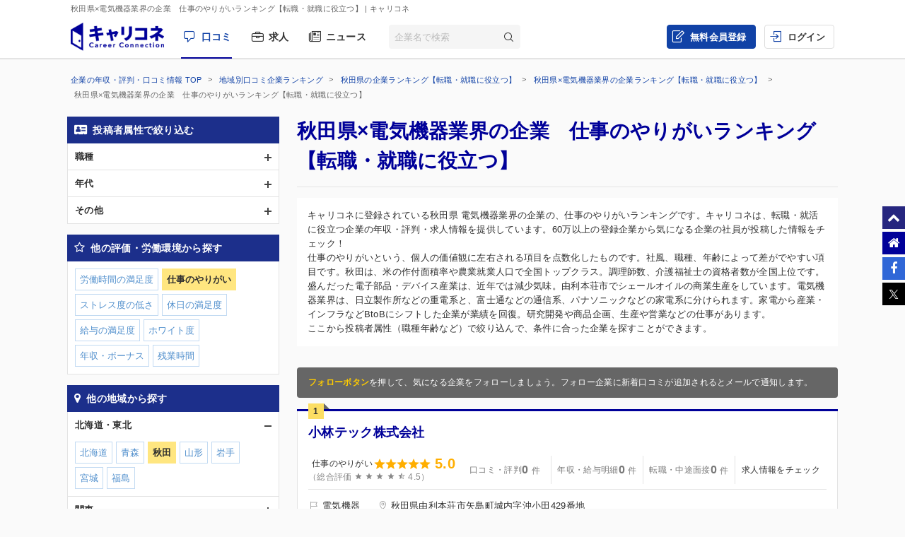

--- FILE ---
content_type: text/html; charset=UTF-8
request_url: https://careerconnection.jp/review/region/Akita/Electric_Appliances/Rating2/
body_size: 14992
content:
<!DOCTYPE html><!--[if lt IE 7]>      <html class="no-js lt-ie9 lt-ie8 lt-ie7"> <![endif]-->
<!--[if IE 7]>         <html class="no-js lt-ie9 lt-ie8">        <![endif]-->
<!--[if IE 8]>         <html class="no-js lt-ie9">               <![endif]-->
<!--[if gt IE 8]><!--> <html class="no-js" lang="ja">            <!--<![endif]-->

    <head>
                
<meta charset="utf-8">

<meta http-equiv="X-UA-Compatible" content="IE=edge" />



<title>秋田県&times;電気機器業界の企業　仕事のやりがいランキング【転職・就職に役立つ】 | キャリコネ</title>

<meta name="description" content="キャリコネに登録されている秋田県 電気機器業界の企業の、仕事のやりがいランキングです。キャリコネは、転職・就活に役立つ企業の年収・評判・求人情報を提供しています。60万以上の登録企業から気になる企業の社員が投稿した情報をチェック！" />
<meta name="keywords" content="年収,評判,面接,転職,就活,会社,企業" />
<meta property="og:title" content="秋田県&times;電気機器業界の企業　仕事のやりがいランキング【転職・就職に役立つ】 | キャリコネ">
<meta property="og:description" content="キャリコネに登録されている秋田県 電気機器業界の企業の、仕事のやりがいランキングです。キャリコネは、転職・就活に役立つ企業の年収・評判・求人情報を提供しています。60万以上の登録企業から気になる企業の社員が投稿した情報をチェック！">
<meta property="og:image" content="https://careerconnection.jp/assets/img/careercon-square-icon.png">

<meta name="robots" content="noindex,follow">




<link rel="canonical" href="https://careerconnection.jp/review/region/Akita/Electric_Appliances/Rating2/">





<link rel="shortcut icon" href="/favicon.ico" />
<link rel="apple-touch-icon-precomposed" href="/assets/img/careercon-square-icon.png" />
<link rel="apple-touch-icon" href="/assets/img/careercon-square-icon.png" />

<link rel="stylesheet" href="//careerconnection.jp/assets/cache/0de43c1c47d9655624f795621d61cc73.css" />
	<script type="text/javascript" src="/assets/js/lib/jquery-1.10.2.min.js?1519373886"></script>

<script>
    var googletag = googletag || {};
    googletag.cmd = googletag.cmd || [];
</script>

<!--[if lte IE 8]>
    <script type="text/javascript" src="/assets/js/lib/excanvas.js"></script>
<![endif]-->

<!--[if IE]>
    <script src="//ie7-js.googlecode.com/svn/version/2.1(beta4)/IE9.js"></script>
    <script src="//css3-mediaqueries-js.googlecode.com/svn/trunk/css3-mediaqueries.js"></script>
<![endif]-->

<script type="application/ld+json">{"@context":"http://schema.org","@type":"WebSite","url":"http://careerconnection.jp/","potentialAction":{"@type":"SearchAction","target":"http://careerconnection.jp/review/search.html?category=form&reportkind=1&corpName={search_term_string}","query-input":"required name=search_term_string"}}</script>    </head>

        <body class="sub_page review"          >

                
<script>
dataLayer = [{
    'userAgent': 1,
    }];
</script>




<!-- Google Tag Manager -->
<noscript><iframe src="//www.googletagmanager.com/ns.html?id=GTM-NK29LL"
height="0" width="0" style="display:none;visibility:hidden"></iframe></noscript>
<script>(function(w,d,s,l,i){w[l]=w[l]||[];w[l].push({'gtm.start':
new Date().getTime(),event:'gtm.js'});var f=d.getElementsByTagName(s)[0],
j=d.createElement(s),dl=l!='dataLayer'?'&l='+l:'';j.async=true;j.src=
'//www.googletagmanager.com/gtm.js?id='+i+dl;f.parentNode.insertBefore(j,f);
})(window,document,'script','dataLayer','GTM-NK29LL');</script>
<!-- // Google Tag Manager -->


        <div id="wrapper">

                        
<div id="mask" class="mask-off"></div>

<div id="side_nav" class="pc">
    <ul class="side-navi-list">
        <li><a href="#wrapper" class="side-navi-list__item"><i class="i--fa-chevron-up"></i><span>ページトップへ</span></a></li>
        <li><a href="/" class="side-navi-list__item"><i class="i--fa-home"></i><span>キャリコネホームへ</span></a></li>
        <li>
            <a href="http://www.facebook.com/sharer.php?u=https:%2F%2Fcareerconnection.jp%2F&t=%E4%BC%81%E6%A5%AD%E3%83%BB%E4%BC%9A%E7%A4%BE%E3%81%AE%E5%8F%A3%E3%82%B3%E3%83%9F%E3%83%BB%E8%A9%95%E5%88%A4%E3%81%AA%E3%82%89%E3%80%90%E3%82%AD%E3%83%A3%E3%83%AA%E3%82%B3%E3%83%8D%E3%80%91%E8%BB%A2%E8%81%B7%E3%83%BB%E5%B0%B1%E8%81%B7%E6%83%85%E5%A0%B1%E3%81%8B%E3%82%89%E5%B9%B4%E5%8F%8E%E3%83%BB%E8%A9%95%E4%BE%A1%E3%81%BE%E3%81%A7" onclick="window.open(this.href, 'FBwindow', 'width=650, height=450, menubar=no, toolbar=no, scrollbars=yes'); return false;" class="side-navi-list__item"><i class="i--fa-facebook-f"></i><span>Facebook でシェア</span></a>
        </li>
        <li>
            <a href="https://x.com/intent/post/?original_referer=https://careerconnection.jp/&text=企業・会社の口コミ・評判なら【キャリコネ】転職・就職情報から年収・評価まで&url=https://careerconnection.jp/" onClick="window.open(encodeURI(decodeURI(this.href)),'tweetwindow','width=550, height=450,personalbar=0, toolbar=0, scrollbars=1, resizable=1'); return false;" class="side-navi-list__item"><i class="i--font-cc-x"></i><span>X でシェア</span></a>
        </li>
    </ul>
</div>


<header id="header" class="pc-header" role="navigation">
        <div class="pc-header__row-1">
        <div class="pc-header__description">
            <h1>秋田県&times;電気機器業界の企業　仕事のやりがいランキング【転職・就職に役立つ】</h1>
                        <p> | キャリコネ</p>
                    </div>
    </div>
        <div class="pc-header__row-2">
        <div class="pc-header__row-2-1">
            <div class="pc-header__logo">
                <div class="pc-header-logo">
                    <div id="logo" class="pc-header-logo__img">
                        <a href="/"><img alt="キャリコネ" src="/assets/img/logo.png?1524015030" /></a>
                    </div>
                </div>
            </div>
            <nav class="pc-header__primary-gnavi">
                <ul>
                                                            <li class="pc-header__primary-gnavi-item pc-header__primary-gnavi-item--active">
                        <a href="https://careerconnection.jp/" class="i--font-cc-review">口コミ</a>
                    </li>
                    <li class="pc-header__primary-gnavi-item ">
                        <a href="https://careerconnection.jp/job/" class="i--font-cc-job">求人</a>
                    </li>
                    <li class="pc-header__primary-gnavi-item ">
                        <a href="https://careerconnection.jp/company_news/" class="i--font-cc-news">ニュース</a>
                    </li>
                                                        </ul>
            </nav>
            <form id="review_search_hsp" action="#" class="pc-header__search-form">
                <input type="text" id="review_keyword_hsp" name="" autocomplete="off" placeholder="企業名で検索">
                <button type="submit" id="corpButton_hsp" class="i--font-cc-search"></button>
            </form>
        </div>
        <div class="pc-header__row-2-2">
            <nav class="pc-header__secondary-gnavi">
                <ul>
                                                            <li class="pc-header__secondary-gnavi-item pc-header__secondary-gnavi-item--register">
                        <a href="https://id.careerconnection.jp/registform/registform_id?siteFlg=1&hrefTo=aHR0cHM6Ly9jYXJlZXJjb25uZWN0aW9uLmpwL3Jldmlldy9yZWdpb24vQWtpdGEvRWxlY3RyaWNfQXBwbGlhbmNlcy9SYXRpbmcyLw%3D%3D&editType=1" class="i--font-cc-post">無料会員登録</a>
                    </li>

                    <li class="pc-header__secondary-gnavi-item">
                        <a href="https://id.careerconnection.jp/login/?siteFlg=1&hrefTo=aHR0cHM6Ly9jYXJlZXJjb25uZWN0aW9uLmpwL3Jldmlldy9yZWdpb24vQWtpdGEvRWxlY3RyaWNfQXBwbGlhbmNlcy9SYXRpbmcyLw%3D%3D&editType=1" class="i--font-cc-login">ログイン</a>
                    </li>
                                                        </ul>
            </nav>
        </div>
    </div>
</header>



                        
            <div class="">
                                <div id="main" role="main">
                    <div class="inner_wrap">
                        <ul id="column">
                            <li class="recommend">
                                
<div class="pc-breadcrumb pc-breadcrumb--other">
        <ul itemscope itemtype="http://schema.org/BreadcrumbList" class="pc-breadcrumb__list">
        <li itemprop="itemListElement" itemscope itemtype="http://schema.org/ListItem">
            <a href="https://careerconnection.jp/" itemprop="item">
                <span itemprop="name">企業の年収・評判・口コミ情報 TOP</span>
                <meta itemprop="position" content="1" />
            </a>
        </li>

                <li itemprop="itemListElement" itemscope itemtype="http://schema.org/ListItem">
            <a href="https://careerconnection.jp/review/region/" itemprop="item">
                <span itemprop="name">地域別口コミ企業ランキング</span>
                <meta itemprop="position" content="2" />
            </a>
        </li>
                <li itemprop="itemListElement" itemscope itemtype="http://schema.org/ListItem">
            <a href="https://careerconnection.jp/review/region/Akita/" itemprop="item">
                <span itemprop="name">秋田県の企業ランキング【転職・就職に役立つ】</span>
                <meta itemprop="position" content="3" />
            </a>
        </li>
                <li itemprop="itemListElement" itemscope itemtype="http://schema.org/ListItem">
            <a href="https://careerconnection.jp/review/region/Akita/Electric_Appliances/" itemprop="item">
                <span itemprop="name">秋田県&times;電気機器業界の企業ランキング【転職・就職に役立つ】</span>
                <meta itemprop="position" content="4" />
            </a>
        </li>
        
                        <li>
            秋田県&times;電気機器業界の企業　仕事のやりがいランキング【転職・就職に役立つ】        </li>
            </ul>
</div>

<div class="recommend_main">
    <h1>秋田県×電気機器業界の企業　仕事のやりがいランキング【転職・就職に役立つ】</h1>
            <div class="recommend_lead">
        <p class="recommend_lead_text_01">キャリコネに登録されている秋田県 電気機器業界の企業の、仕事のやりがいランキングです。キャリコネは、転職・就活に役立つ企業の年収・評判・求人情報を提供しています。60万以上の登録企業から気になる企業の社員が投稿した情報をチェック！</p>
        <p class="recommend_lead_text_02">仕事のやりがいという、個人の価値観に左右される項目を点数化したものです。社風、職種、年齢によって差がでやすい項目です。秋田は、米の作付面積率や農業就業人口で全国トップクラス。調理師数、介護福祉士の資格者数が全国上位です。盛んだった電子部品・デバイス産業は、近年では減少気味。由利本荘市でシェールオイルの商業生産をしています。電気機器業界は、日立製作所などの重電系と、富士通などの通信系、パナソニックなどの家電系に分けられます。家電から産業・インフラなどBtoBにシフトした企業が業績を回復。研究開発や商品企画、生産や営業などの仕事があります。<br>ここから投稿者属性（職種年齢など）で絞り込んで、条件に合った企業を探すことができます。</p>
        <p class="sp_accordion_toggle js_sp_accordion_recommend_lead">説明をもっと読む</p>
    </div>
    
    
    
        <div class="search_anchor sp"><a href="#sp_ranking_links">関連のランキング記事</a></div>
        <div class="search_anchor sp"><a href="#sp_modal_menu">条件を変更</a></div>
    <div class="recommend_follow_info">
        <strong>フォローボタン</strong>を押して、気になる企業をフォローしましょう。フォロー企業に新着口コミが追加されるとメールで通知します。
    </div>
    <ul class="recommend_list">
                        <li data-corpseq="734636">
        <div class="recommend_list_title_rank">
            <h2 class="recommend_list_title__block">
                <span class="recommend_list_title_rank_label rank_no1">1</span>                                                <div class="recommend_list_title__right_col">
                    <div class="recommend_list_title_company">
                        <a href="https://careerconnection.jp/review/734636/">
                            小林テック株式会社                        </a>
                    </div>
                                    </div>
            </h2>
        </div>
        <div class="recommend_list_detail">

                                    <div class="recommend_list__rating_data rating_data">
                                <div class="primary_data">
                    <span class="rating_data_title">仕事のやりがい</span>
                                        <i class="icon-star"></i>
<i class="icon-star"></i>
<i class="icon-star"></i>
<i class="icon-star"></i>
<i class="icon-star"></i>
                    <span class="rating_data_value">5.0</span>
                </div>
                
                <div class="secondary_data">
                                        （総合評価 <i class="icon-star"></i>
<i class="icon-star"></i>
<i class="icon-star"></i>
<i class="icon-star"></i>
<i class="icon-star-half"></i>
                    4.5）
                </div>
            </div>
                        
            <ul class="recommend_list__rating_data review_data">
                <li>
                                        <span class="no-link">
                        <span class="review_data_title">口コミ・評判</span>
                        <span class="review_data_value__block"><span class="review_data_value">0</span>件</span>
                    </span>
                                    </li>
                <li>
                                        <span class="no-link">
                        <span class="review_data_title">年収・給与明細</span>
                        <span class="review_data_value__block"><span class="review_data_value">0</span>件</span>
                    </span>
                                    </li>
                <li>
                                        <span class="no-link">
                        <span class="review_data_title">転職・中途面接</span>
                        <span class="review_data_value__block"><span class="review_data_value">0</span>件</span>
                    </span>
                                    </li>
                <li class="job-info">
                    <a href="https://careerconnection.jp/review/734636/jobinfo/">
                                                <span class="review_data_title no_value">求人情報をチェック</span>
                                            </a>
                </li>
            </ul>
        </div>
        <ul class="company_outline">
            <li class="i--font-cc-industry">電気機器</li>
            <li class="i--font-cc-address">秋田県由利本荘市矢島町城内字沖小田429番地</li>
                    </ul>
        <div class="action_buttons__block">
                                    <a href="javascript:void(0);" id="favorite_switch_734636" class="button button-follow js-toggle-follow is-unfollowed"
               data-tokenkey='fcc_csrftoken' data-target-seq="734636">
                <span class="button-follow__icon">
                    <i class="i--font-cc-unfollowed"></i>
                </span>
                <span class="button-follow__text">フォロー</span>
            </a>
            <a class="button button--secondary" href="https://careerconnection.jp/review/734636/whiteblack/">評価の詳細を見る</a>
        </div>
    </li>
                        <li data-corpseq="82892">
        <div class="recommend_list_title_rank">
            <h2 class="recommend_list_title__block">
                <span class="recommend_list_title_rank_label rank_no2">2</span>                                                <div class="recommend_list_title__right_col">
                    <div class="recommend_list_title_company">
                        <a href="https://careerconnection.jp/review/82892/">
                            株式会社東北フジクラ                        </a>
                    </div>
                                    </div>
            </h2>
        </div>
        <div class="recommend_list_detail">

                                    <div class="recommend_list__rating_data rating_data">
                                <div class="primary_data">
                    <span class="rating_data_title">仕事のやりがい</span>
                                        <i class="icon-star"></i>
<i class="icon-star"></i>
<i class="icon-star"></i>
<i class="icon-star"></i>
<i class="icon-star-empty"></i>
                    <span class="rating_data_value">4.0</span>
                </div>
                
                <div class="secondary_data">
                                        （総合評価 <i class="icon-star"></i>
<i class="icon-star"></i>
<i class="icon-star"></i>
<i class="icon-star-empty"></i>
<i class="icon-star-empty"></i>
                    3.0）
                </div>
            </div>
                        
            <ul class="recommend_list__rating_data review_data">
                <li>
                                        <span class="no-link">
                        <span class="review_data_title">口コミ・評判</span>
                        <span class="review_data_value__block"><span class="review_data_value">0</span>件</span>
                    </span>
                                    </li>
                <li>
                                        <span class="no-link">
                        <span class="review_data_title">年収・給与明細</span>
                        <span class="review_data_value__block"><span class="review_data_value">0</span>件</span>
                    </span>
                                    </li>
                <li>
                                        <span class="no-link">
                        <span class="review_data_title">転職・中途面接</span>
                        <span class="review_data_value__block"><span class="review_data_value">0</span>件</span>
                    </span>
                                    </li>
                <li class="job-info">
                    <a href="https://careerconnection.jp/review/82892/jobinfo/">
                                                <span class="review_data_title no_value">求人情報をチェック</span>
                                            </a>
                </li>
            </ul>
        </div>
        <ul class="company_outline">
            <li class="i--font-cc-industry">電気機器</li>
            <li class="i--font-cc-address">秋田県秋田市御所野湯本5丁目1番2号</li>
                    </ul>
        <div class="action_buttons__block">
                                    <a href="javascript:void(0);" id="favorite_switch_82892" class="button button-follow js-toggle-follow is-unfollowed"
               data-tokenkey='fcc_csrftoken' data-target-seq="82892">
                <span class="button-follow__icon">
                    <i class="i--font-cc-unfollowed"></i>
                </span>
                <span class="button-follow__text">フォロー</span>
            </a>
            <a class="button button--secondary" href="https://careerconnection.jp/review/82892/whiteblack/">評価の詳細を見る</a>
        </div>
    </li>
                        <li data-corpseq="7033">
        <div class="recommend_list_title_rank">
            <h2 class="recommend_list_title__block">
                <span class="recommend_list_title_rank_label rank_no3">3</span>                                                <div class="recommend_list_title__right_col">
                    <div class="recommend_list_title_company">
                        <a href="https://careerconnection.jp/review/7033/">
                            TDK羽後                        </a>
                    </div>
                                    </div>
            </h2>
        </div>
        <div class="recommend_list_detail">

                                    <div class="recommend_list__rating_data rating_data">
                                <div class="primary_data">
                    <span class="rating_data_title">仕事のやりがい</span>
                                        <i class="icon-star"></i>
<i class="icon-star"></i>
<i class="icon-star"></i>
<i class="icon-star-empty"></i>
<i class="icon-star-empty"></i>
                    <span class="rating_data_value">3.0</span>
                </div>
                
                <div class="secondary_data">
                                        （総合評価 <i class="icon-star"></i>
<i class="icon-star"></i>
<i class="icon-star"></i>
<i class="icon-star-half"></i>
<i class="icon-star-empty"></i>
                    3.2）
                </div>
            </div>
                        
            <ul class="recommend_list__rating_data review_data">
                <li>
                                        <a href="https://careerconnection.jp/review/7033/kutikomi/">
                        <span class="review_data_title">口コミ・評判</span>
                        <span class="review_data_value__block"><span class="review_data_value">2</span>件</span>
                    </a>
                                    </li>
                <li>
                                        <a href="https://careerconnection.jp/review/7033/review/">
                        <span class="review_data_title">年収・給与明細</span>
                        <span class="review_data_value__block"><span class="review_data_value">2</span>件</span>
                    </a>
                                    </li>
                <li>
                                        <span class="no-link">
                        <span class="review_data_title">転職・中途面接</span>
                        <span class="review_data_value__block"><span class="review_data_value">0</span>件</span>
                    </span>
                                    </li>
                <li class="job-info">
                    <a href="https://careerconnection.jp/review/7033/jobinfo/">
                                                <span class="review_data_title no_value">求人情報をチェック</span>
                                            </a>
                </li>
            </ul>
        </div>
        <ul class="company_outline">
            <li class="i--font-cc-industry">電気機器</li>
            <li class="i--font-cc-address">秋田県由利本荘市大内三川字払川146-1</li>
                        <li class="company_review">
                <span class="company_review_title i--font-cc-theme_woman">女性の働きやすさの口コミ</span>
                この地域（どこの田舎は皆同じか？）は男性上位であり、また女性そのものが全く出世する意思すら感じられないこともあり、女性が管理職を目指すことは...            </li>
                    </ul>
        <div class="action_buttons__block">
                                    <a href="javascript:void(0);" id="favorite_switch_7033" class="button button-follow js-toggle-follow is-unfollowed"
               data-tokenkey='fcc_csrftoken' data-target-seq="7033">
                <span class="button-follow__icon">
                    <i class="i--font-cc-unfollowed"></i>
                </span>
                <span class="button-follow__text">フォロー</span>
            </a>
            <a class="button button--secondary" href="https://careerconnection.jp/review/7033/whiteblack/">評価の詳細を見る</a>
        </div>
    </li>
                        <li data-corpseq="7034">
        <div class="recommend_list_title_rank">
            <h2 class="recommend_list_title__block">
                <span class="recommend_list_title_rank_label rank_no4">4</span>                                                <div class="recommend_list_title__right_col">
                    <div class="recommend_list_title_company">
                        <a href="https://careerconnection.jp/review/7034/">
                            秋田ルビコン                        </a>
                    </div>
                                    </div>
            </h2>
        </div>
        <div class="recommend_list_detail">

                                    <div class="recommend_list__rating_data rating_data">
                                <div class="primary_data">
                    <span class="rating_data_title">仕事のやりがい</span>
                                        <i class="icon-star"></i>
<i class="icon-star"></i>
<i class="icon-star-half"></i>
<i class="icon-star-empty"></i>
<i class="icon-star-empty"></i>
                    <span class="rating_data_value">2.3</span>
                </div>
                
                <div class="secondary_data">
                                        （総合評価 <i class="icon-star"></i>
<i class="icon-star"></i>
<i class="icon-star-half"></i>
<i class="icon-star-empty"></i>
<i class="icon-star-empty"></i>
                    2.4）
                </div>
            </div>
                        
            <ul class="recommend_list__rating_data review_data">
                <li>
                                        <span class="no-link">
                        <span class="review_data_title">口コミ・評判</span>
                        <span class="review_data_value__block"><span class="review_data_value">0</span>件</span>
                    </span>
                                    </li>
                <li>
                                        <a href="https://careerconnection.jp/review/7034/review/">
                        <span class="review_data_title">年収・給与明細</span>
                        <span class="review_data_value__block"><span class="review_data_value">1</span>件</span>
                    </a>
                                    </li>
                <li>
                                        <span class="no-link">
                        <span class="review_data_title">転職・中途面接</span>
                        <span class="review_data_value__block"><span class="review_data_value">0</span>件</span>
                    </span>
                                    </li>
                <li class="job-info">
                    <a href="https://careerconnection.jp/review/7034/jobinfo/">
                                                <span class="review_data_title no_value">求人情報をチェック</span>
                                            </a>
                </li>
            </ul>
        </div>
        <ul class="company_outline">
            <li class="i--font-cc-industry">電気機器</li>
            <li class="i--font-cc-address">秋田県由利本荘市東由利舘合字上ノ代1-1</li>
                    </ul>
        <div class="action_buttons__block">
                                    <a href="javascript:void(0);" id="favorite_switch_7034" class="button button-follow js-toggle-follow is-unfollowed"
               data-tokenkey='fcc_csrftoken' data-target-seq="7034">
                <span class="button-follow__icon">
                    <i class="i--font-cc-unfollowed"></i>
                </span>
                <span class="button-follow__text">フォロー</span>
            </a>
            <a class="button button--secondary" href="https://careerconnection.jp/review/7034/whiteblack/">評価の詳細を見る</a>
        </div>
    </li>
                        <li data-corpseq="734169">
        <div class="recommend_list_title_rank">
            <h2 class="recommend_list_title__block">
                <span class="recommend_list_title_rank_label rank_no5">5</span>                                                <div class="recommend_list_title__right_col">
                    <div class="recommend_list_title_company">
                        <a href="https://careerconnection.jp/review/734169/">
                            株式会社品川合成製作所                        </a>
                    </div>
                                    </div>
            </h2>
        </div>
        <div class="recommend_list_detail">

                                    <div class="recommend_list__rating_data rating_data">
                                <div class="primary_data">
                    <span class="rating_data_title">仕事のやりがい</span>
                                        <i class="icon-star"></i>
<i class="icon-star"></i>
<i class="icon-star"></i>
<i class="icon-star-empty"></i>
<i class="icon-star-empty"></i>
                    <span class="rating_data_value">3.0</span>
                </div>
                
                <div class="secondary_data">
                                        （総合評価 <i class="icon-star"></i>
<i class="icon-star"></i>
<i class="icon-star-half"></i>
<i class="icon-star-empty"></i>
<i class="icon-star-empty"></i>
                    2.3）
                </div>
            </div>
                        
            <ul class="recommend_list__rating_data review_data">
                <li>
                                        <span class="no-link">
                        <span class="review_data_title">口コミ・評判</span>
                        <span class="review_data_value__block"><span class="review_data_value">0</span>件</span>
                    </span>
                                    </li>
                <li>
                                        <span class="no-link">
                        <span class="review_data_title">年収・給与明細</span>
                        <span class="review_data_value__block"><span class="review_data_value">0</span>件</span>
                    </span>
                                    </li>
                <li>
                                        <span class="no-link">
                        <span class="review_data_title">転職・中途面接</span>
                        <span class="review_data_value__block"><span class="review_data_value">0</span>件</span>
                    </span>
                                    </li>
                <li class="job-info">
                    <a href="https://careerconnection.jp/review/734169/jobinfo/">
                                                <span class="review_data_title">求人</span>
                        <span class="review_data_value__block"><span class="review_data_value">1</span>件</span>
                                            </a>
                </li>
            </ul>
        </div>
        <ul class="company_outline">
            <li class="i--font-cc-industry">電気機器</li>
            <li class="i--font-cc-address">秋田県横手市平鹿町中吉田字上藤根192番地</li>
                    </ul>
        <div class="action_buttons__block">
                                    <a href="javascript:void(0);" id="favorite_switch_734169" class="button button-follow js-toggle-follow is-unfollowed"
               data-tokenkey='fcc_csrftoken' data-target-seq="734169">
                <span class="button-follow__icon">
                    <i class="i--font-cc-unfollowed"></i>
                </span>
                <span class="button-follow__text">フォロー</span>
            </a>
            <a class="button button--secondary" href="https://careerconnection.jp/review/734169/whiteblack/">評価の詳細を見る</a>
        </div>
    </li>
                        <li data-corpseq="11625">
        <div class="recommend_list_title_rank">
            <h2 class="recommend_list_title__block">
                <span class="recommend_list_title_rank_label rank_no6">6</span>                                                <span class="recommend_list_title__company_logo">
                    <img src="https://img.careerconnection.jp/review/company-logo/11625.png" alt="インスペック株式会社">
                </span>
                                <div class="recommend_list_title__right_col">
                    <div class="recommend_list_title_company">
                        <a href="https://careerconnection.jp/review/11625/">
                            インスペック株式会社                        </a>
                    </div>
                                    </div>
            </h2>
        </div>
        <div class="recommend_list_detail">

                                    <div class="recommend_list__rating_data rating_data">
                                <div class="primary_data">
                    <span class="rating_data_title">仕事のやりがい</span>
                                        <i class="icon-star"></i>
<i class="icon-star"></i>
<i class="icon-star-empty"></i>
<i class="icon-star-empty"></i>
<i class="icon-star-empty"></i>
                    <span class="rating_data_value">2.0</span>
                </div>
                
                <div class="secondary_data">
                                        （総合評価 <i class="icon-star"></i>
<i class="icon-star"></i>
<i class="icon-star-half"></i>
<i class="icon-star-empty"></i>
<i class="icon-star-empty"></i>
                    2.5）
                </div>
            </div>
                        
            <ul class="recommend_list__rating_data review_data">
                <li>
                                        <a href="https://careerconnection.jp/review/11625/kutikomi/">
                        <span class="review_data_title">口コミ・評判</span>
                        <span class="review_data_value__block"><span class="review_data_value">7</span>件</span>
                    </a>
                                    </li>
                <li>
                                        <span class="no-link">
                        <span class="review_data_title">年収・給与明細</span>
                        <span class="review_data_value__block"><span class="review_data_value">0</span>件</span>
                    </span>
                                    </li>
                <li>
                                        <span class="no-link">
                        <span class="review_data_title">転職・中途面接</span>
                        <span class="review_data_value__block"><span class="review_data_value">0</span>件</span>
                    </span>
                                    </li>
                <li class="job-info">
                    <a href="https://careerconnection.jp/review/11625/jobinfo/">
                                                <span class="review_data_title">求人</span>
                        <span class="review_data_value__block"><span class="review_data_value">4</span>件</span>
                                            </a>
                </li>
            </ul>
        </div>
        <ul class="company_outline">
            <li class="i--font-cc-industry">電気機器</li>
            <li class="i--font-cc-address">秋田県仙北市角館町雲然荒屋敷79番地の1</li>
                        <li class="company_review">
                <span class="company_review_title i--font-cc-theme_worth">やりがいの口コミ</span>
                若い人たちにもしっかり役割がありますので、やりがいはあると思う。<br />
誰もがリーダーという感じ<br />
仕事を覚えていけば、やりがいも出てくるのでは...            </li>
                    </ul>
        <div class="action_buttons__block">
                                    <a href="javascript:void(0);" id="favorite_switch_11625" class="button button-follow js-toggle-follow is-unfollowed"
               data-tokenkey='fcc_csrftoken' data-target-seq="11625">
                <span class="button-follow__icon">
                    <i class="i--font-cc-unfollowed"></i>
                </span>
                <span class="button-follow__text">フォロー</span>
            </a>
            <a class="button button--secondary" href="https://careerconnection.jp/review/11625/whiteblack/">評価の詳細を見る</a>
        </div>
    </li>
                        <li data-corpseq="65021">
        <div class="recommend_list_title_rank">
            <h2 class="recommend_list_title__block">
                <span class="recommend_list_title_rank_label rank_no7">7</span>                                                <div class="recommend_list_title__right_col">
                    <div class="recommend_list_title_company">
                        <a href="https://careerconnection.jp/review/65021/">
                            横手精工株式会社                        </a>
                    </div>
                                    </div>
            </h2>
        </div>
        <div class="recommend_list_detail">

                                    <div class="recommend_list__rating_data rating_data">
                                <div class="primary_data">
                    <span class="rating_data_title">仕事のやりがい</span>
                                        <i class="icon-star"></i>
<i class="icon-star"></i>
<i class="icon-star-empty"></i>
<i class="icon-star-empty"></i>
<i class="icon-star-empty"></i>
                    <span class="rating_data_value">2.0</span>
                </div>
                
                <div class="secondary_data">
                                        （総合評価 <i class="icon-star"></i>
<i class="icon-star"></i>
<i class="icon-star-half"></i>
<i class="icon-star-empty"></i>
<i class="icon-star-empty"></i>
                    2.1）
                </div>
            </div>
                        
            <ul class="recommend_list__rating_data review_data">
                <li>
                                        <span class="no-link">
                        <span class="review_data_title">口コミ・評判</span>
                        <span class="review_data_value__block"><span class="review_data_value">0</span>件</span>
                    </span>
                                    </li>
                <li>
                                        <span class="no-link">
                        <span class="review_data_title">年収・給与明細</span>
                        <span class="review_data_value__block"><span class="review_data_value">0</span>件</span>
                    </span>
                                    </li>
                <li>
                                        <span class="no-link">
                        <span class="review_data_title">転職・中途面接</span>
                        <span class="review_data_value__block"><span class="review_data_value">0</span>件</span>
                    </span>
                                    </li>
                <li class="job-info">
                    <a href="https://careerconnection.jp/review/65021/jobinfo/">
                                                <span class="review_data_title no_value">求人情報をチェック</span>
                                            </a>
                </li>
            </ul>
        </div>
        <ul class="company_outline">
            <li class="i--font-cc-industry">電気機器</li>
            <li class="i--font-cc-address">秋田県横手市安本字南御所野10番18</li>
                    </ul>
        <div class="action_buttons__block">
                                    <a href="javascript:void(0);" id="favorite_switch_65021" class="button button-follow js-toggle-follow is-unfollowed"
               data-tokenkey='fcc_csrftoken' data-target-seq="65021">
                <span class="button-follow__icon">
                    <i class="i--font-cc-unfollowed"></i>
                </span>
                <span class="button-follow__text">フォロー</span>
            </a>
            <a class="button button--secondary" href="https://careerconnection.jp/review/65021/whiteblack/">評価の詳細を見る</a>
        </div>
    </li>
                        <li data-corpseq="57374">
        <div class="recommend_list_title_rank">
            <h2 class="recommend_list_title__block">
                <span class="recommend_list_title_rank_label rank_no8">8</span>                                                <div class="recommend_list_title__right_col">
                    <div class="recommend_list_title_company">
                        <a href="https://careerconnection.jp/review/57374/">
                            TDKーMCC株式会社                        </a>
                    </div>
                                    </div>
            </h2>
        </div>
        <div class="recommend_list_detail">

                                    <div class="recommend_list__rating_data rating_data">
                                <div class="primary_data">
                    <span class="rating_data_title">仕事のやりがい</span>
                                        <i class="icon-star"></i>
<i class="icon-star"></i>
<i class="icon-star-empty"></i>
<i class="icon-star-empty"></i>
<i class="icon-star-empty"></i>
                    <span class="rating_data_value">2.0</span>
                </div>
                
                <div class="secondary_data">
                                        （総合評価 <i class="icon-star"></i>
<i class="icon-star"></i>
<i class="icon-star-half"></i>
<i class="icon-star-empty"></i>
<i class="icon-star-empty"></i>
                    2.5）
                </div>
            </div>
                        
            <ul class="recommend_list__rating_data review_data">
                <li>
                                        <span class="no-link">
                        <span class="review_data_title">口コミ・評判</span>
                        <span class="review_data_value__block"><span class="review_data_value">0</span>件</span>
                    </span>
                                    </li>
                <li>
                                        <a href="https://careerconnection.jp/review/57374/review/">
                        <span class="review_data_title">年収・給与明細</span>
                        <span class="review_data_value__block"><span class="review_data_value">2</span>件</span>
                    </a>
                                    </li>
                <li>
                                        <span class="no-link">
                        <span class="review_data_title">転職・中途面接</span>
                        <span class="review_data_value__block"><span class="review_data_value">0</span>件</span>
                    </span>
                                    </li>
                <li class="job-info">
                    <a href="https://careerconnection.jp/review/57374/jobinfo/">
                                                <span class="review_data_title no_value">求人情報をチェック</span>
                                            </a>
                </li>
            </ul>
        </div>
        <ul class="company_outline">
            <li class="i--font-cc-industry">電気機器</li>
            <li class="i--font-cc-address">秋田県にかほ市平沢字前田151</li>
                    </ul>
        <div class="action_buttons__block">
                                    <a href="javascript:void(0);" id="favorite_switch_57374" class="button button-follow js-toggle-follow is-unfollowed"
               data-tokenkey='fcc_csrftoken' data-target-seq="57374">
                <span class="button-follow__icon">
                    <i class="i--font-cc-unfollowed"></i>
                </span>
                <span class="button-follow__text">フォロー</span>
            </a>
            <a class="button button--secondary" href="https://careerconnection.jp/review/57374/whiteblack/">評価の詳細を見る</a>
        </div>
    </li>
                        <li data-corpseq="735163">
        <div class="recommend_list_title_rank">
            <h2 class="recommend_list_title__block">
                <span class="recommend_list_title_rank_label rank_no9">9</span>                                                <div class="recommend_list_title__right_col">
                    <div class="recommend_list_title_company">
                        <a href="https://careerconnection.jp/review/735163/">
                            秋田電装（株）                        </a>
                    </div>
                                    </div>
            </h2>
        </div>
        <div class="recommend_list_detail">

                                    <div class="recommend_list__rating_data rating_data">
                                <div class="primary_data">
                    <span class="rating_data_title">仕事のやりがい</span>
                                        <i class="icon-star"></i>
<i class="icon-star-empty"></i>
<i class="icon-star-empty"></i>
<i class="icon-star-empty"></i>
<i class="icon-star-empty"></i>
                    <span class="rating_data_value">1.0</span>
                </div>
                
                <div class="secondary_data">
                                        （総合評価 <i class="icon-star"></i>
<i class="icon-star"></i>
<i class="icon-star-empty"></i>
<i class="icon-star-empty"></i>
<i class="icon-star-empty"></i>
                    2.0）
                </div>
            </div>
                        
            <ul class="recommend_list__rating_data review_data">
                <li>
                                        <a href="https://careerconnection.jp/review/735163/kutikomi/">
                        <span class="review_data_title">口コミ・評判</span>
                        <span class="review_data_value__block"><span class="review_data_value">1</span>件</span>
                    </a>
                                    </li>
                <li>
                                        <span class="no-link">
                        <span class="review_data_title">年収・給与明細</span>
                        <span class="review_data_value__block"><span class="review_data_value">0</span>件</span>
                    </span>
                                    </li>
                <li>
                                        <span class="no-link">
                        <span class="review_data_title">転職・中途面接</span>
                        <span class="review_data_value__block"><span class="review_data_value">0</span>件</span>
                    </span>
                                    </li>
                <li class="job-info">
                    <a href="https://careerconnection.jp/review/735163/jobinfo/">
                                                <span class="review_data_title">求人</span>
                        <span class="review_data_value__block"><span class="review_data_value">1</span>件</span>
                                            </a>
                </li>
            </ul>
        </div>
        <ul class="company_outline">
            <li class="i--font-cc-industry">電気機器</li>
            <li class="i--font-cc-address">秋田県雄勝郡羽後町大久保字柏原３４</li>
                        <li class="company_review">
                <span class="company_review_title i--font-cc-theme_reason">退職理由の口コミ</span>
                正社員で入社した場合、新人教育は徹底してされるが、契約社員の場合は即戦力という認識なのかあまり熱心に教えてくれるようなことはしてくれない。ま...            </li>
                    </ul>
        <div class="action_buttons__block">
                                    <a href="javascript:void(0);" id="favorite_switch_735163" class="button button-follow js-toggle-follow is-unfollowed"
               data-tokenkey='fcc_csrftoken' data-target-seq="735163">
                <span class="button-follow__icon">
                    <i class="i--font-cc-unfollowed"></i>
                </span>
                <span class="button-follow__text">フォロー</span>
            </a>
            <a class="button button--secondary" href="https://careerconnection.jp/review/735163/whiteblack/">評価の詳細を見る</a>
        </div>
    </li>
    
        <div class="kyuuyo_sort_header" style="display: block;">
                <p><span>9</span>件中&nbsp;1~9件を表示</p>
    </div>
    <ul class="pagging cf">
            </ul>

</div>


<nav class="recommend_navi">
    <div id="sp_modal_menu" class="sp">
        <p class="sp_modal_menu_title">絞り込み条件を変更</p>
        <ul>
                                <li><a href="javascript:void(0)" onclick="return false;" id="js_modal_attribute" class="category_attribute">投稿者属性で絞り込む</a></li>
                                <li><a href="javascript:void(0)" onclick="return false;" id="js_modal_rating" class="category_rating">他の評価・労働環境から探す</a></li>
                                <li><a href="javascript:void(0)" onclick="return false;" id="js_modal_region" class="category_region">他の地域から探す</a></li>
                                <li><a href="javascript:void(0)" onclick="return false;" id="js_modal_industry" class="category_industry">他の業界から探す</a></li>
                                        </ul>
    </div>

    <div id="modal_attribute" class="recommend_search_box">
        <p class="search_box_title category_attribute">投稿者属性で絞り込む<a href="#sp_modal_menu" class="close_modal_btn sp"></a></p>
    <ul class="search_accordion">
                    <li>
            <span class="js_search_accordion ">職種</span>
            <ul class="search_link" >
                                                            <li class="noresult">コンサルタント</li>
                                                                            <li class="noresult">営業</li>
                                                                            <li><a href="https://careerconnection.jp/review/region/Akita/Electric_Appliances/occupation3/Rating2/">技術</a></li>
                                                                            <li class="noresult">管理部門</li>
                                                                            <li class="noresult">広告宣伝</li>
                                                                            <li class="noresult">カスタマーサポート</li>
                                                                            <li class="noresult">金融系職種</li>
                                                                            <li class="noresult">クリエイティブ系職種</li>
                                                                            <li class="noresult">販売系職種</li>
                                                                            <li class="noresult">物流系職種</li>
                                                                            <li class="noresult">教育系職種</li>
                                                                            <li class="noresult">医療系職種</li>
                                                                            <li class="noresult">不動産系職種</li>
                                                                            <li><a href="https://careerconnection.jp/review/region/Akita/Electric_Appliances/occupation14/Rating2/">その他職種</a></li>
                                        </ul>
        </li>
                    <li>
            <span class="js_search_accordion ">年代</span>
            <ul class="search_link" >
                                                            <li><a href="https://careerconnection.jp/review/region/Akita/Electric_Appliances/age20/Rating2/">20代</a></li>
                                                                            <li><a href="https://careerconnection.jp/review/region/Akita/Electric_Appliances/age30/Rating2/">30代</a></li>
                                                                            <li class="noresult">40代</li>
                                                                            <li class="noresult">50代</li>
                                        </ul>
        </li>
                    <li>
            <span class="js_search_accordion ">その他</span>
            <ul class="search_link" >
                                                            <li><a href="https://careerconnection.jp/review/region/Akita/Electric_Appliances/woman/Rating2/">女性社員</a></li>
                                                                            <li><a href="https://careerconnection.jp/review/region/Akita/Electric_Appliances/temp1/Rating2/">契約社員</a></li>
                                                                            <li class="noresult">派遣社員</li>
                                        </ul>
        </li>
        </ul>
</div>
<div id="modal_rating" class="recommend_search_box">
        <p class="search_box_title category_rating">他の評価・労働環境から探す<a href="#sp_modal_menu" class="close_modal_btn sp"></a></p>
    <ul class="search_link">
                    
                        <li><a href="https://careerconnection.jp/review/region/Akita/Electric_Appliances/Rating1/">労働時間の満足度</a></li>
                    
                        <li class="selected">仕事のやりがい</li>
                    
                        <li><a href="https://careerconnection.jp/review/region/Akita/Electric_Appliances/Rating3/">ストレス度の低さ</a></li>
                    
                        <li><a href="https://careerconnection.jp/review/region/Akita/Electric_Appliances/Rating4/">休日の満足度</a></li>
                    
                        <li><a href="https://careerconnection.jp/review/region/Akita/Electric_Appliances/Rating5/">給与の満足度</a></li>
                    
                        <li><a href="https://careerconnection.jp/review/region/Akita/Electric_Appliances/Rating6/">ホワイト度</a></li>
                    
                        <li><a href="https://careerconnection.jp/review/region/Akita/Electric_Appliances/Con1/">年収・ボーナス</a></li>
                    
                        <li><a href="https://careerconnection.jp/review/region/Akita/Electric_Appliances/Con2/">残業時間</a></li>
                </ul>
</div>
<div id="modal_region" class="recommend_search_box">
        <p class="search_box_title category_region">他の地域から探す<a href="#sp_modal_menu" class="close_modal_btn sp"></a></p>
    <ul class="search_accordion">
                    <li>
            <span class="js_search_accordion is_open">北海道・東北</span>
            <ul class="search_link" style="display: block;">
                                                            <li><a href="https://careerconnection.jp/review/region/Hokkaido/Electric_Appliances/Rating2/">北海道</a></li>
                                                                            <li><a href="https://careerconnection.jp/review/region/Aomori/Electric_Appliances/Rating2/">青森</a></li>
                                                                            <li class="selected">秋田</li>
                                                                            <li><a href="https://careerconnection.jp/review/region/Yamagata/Electric_Appliances/Rating2/">山形</a></li>
                                                                            <li><a href="https://careerconnection.jp/review/region/Iwate/Electric_Appliances/Rating2/">岩手</a></li>
                                                                            <li><a href="https://careerconnection.jp/review/region/Miyagi/Electric_Appliances/Rating2/">宮城</a></li>
                                                                            <li><a href="https://careerconnection.jp/review/region/Fukushima/Electric_Appliances/Rating2/">福島</a></li>
                                        </ul>
        </li>
                    <li>
            <span class="js_search_accordion ">関東</span>
            <ul class="search_link" >
                                                            <li><a href="https://careerconnection.jp/review/region/Tokyo/Electric_Appliances/Rating2/">東京</a></li>
                                                                            <li><a href="https://careerconnection.jp/review/region/Kanagawa/Electric_Appliances/Rating2/">神奈川</a></li>
                                                                            <li><a href="https://careerconnection.jp/review/region/Chiba/Electric_Appliances/Rating2/">千葉</a></li>
                                                                            <li><a href="https://careerconnection.jp/review/region/Saitama/Electric_Appliances/Rating2/">埼玉</a></li>
                                                                            <li><a href="https://careerconnection.jp/review/region/Gunma/Electric_Appliances/Rating2/">群馬</a></li>
                                                                            <li><a href="https://careerconnection.jp/review/region/Tochigi/Electric_Appliances/Rating2/">栃木</a></li>
                                                                            <li><a href="https://careerconnection.jp/review/region/Ibaraki/Electric_Appliances/Rating2/">茨城</a></li>
                                        </ul>
        </li>
                    <li>
            <span class="js_search_accordion ">北陸</span>
            <ul class="search_link" >
                                                            <li><a href="https://careerconnection.jp/review/region/Niigata/Electric_Appliances/Rating2/">新潟</a></li>
                                                                            <li><a href="https://careerconnection.jp/review/region/Ishikawa/Electric_Appliances/Rating2/">石川</a></li>
                                                                            <li><a href="https://careerconnection.jp/review/region/Fukui/Electric_Appliances/Rating2/">福井</a></li>
                                                                            <li><a href="https://careerconnection.jp/review/region/Toyama/Electric_Appliances/Rating2/">富山</a></li>
                                        </ul>
        </li>
                    <li>
            <span class="js_search_accordion ">中部</span>
            <ul class="search_link" >
                                                            <li><a href="https://careerconnection.jp/review/region/Aichi/Electric_Appliances/Rating2/">愛知</a></li>
                                                                            <li><a href="https://careerconnection.jp/review/region/Mie/Electric_Appliances/Rating2/">三重</a></li>
                                                                            <li><a href="https://careerconnection.jp/review/region/Gifu/Electric_Appliances/Rating2/">岐阜</a></li>
                                                                            <li><a href="https://careerconnection.jp/review/region/Shizuoka/Electric_Appliances/Rating2/">静岡</a></li>
                                                                            <li><a href="https://careerconnection.jp/review/region/Yamanashi/Electric_Appliances/Rating2/">山梨</a></li>
                                                                            <li><a href="https://careerconnection.jp/review/region/Nagano/Electric_Appliances/Rating2/">長野</a></li>
                                        </ul>
        </li>
                    <li>
            <span class="js_search_accordion ">関西</span>
            <ul class="search_link" >
                                                            <li><a href="https://careerconnection.jp/review/region/Osaka/Electric_Appliances/Rating2/">大阪</a></li>
                                                                            <li><a href="https://careerconnection.jp/review/region/Kyoto/Electric_Appliances/Rating2/">京都</a></li>
                                                                            <li><a href="https://careerconnection.jp/review/region/Hyogo/Electric_Appliances/Rating2/">兵庫</a></li>
                                                                            <li><a href="https://careerconnection.jp/review/region/Shiga/Electric_Appliances/Rating2/">滋賀</a></li>
                                                                            <li><a href="https://careerconnection.jp/review/region/Nara/Electric_Appliances/Rating2/">奈良</a></li>
                                                                            <li><a href="https://careerconnection.jp/review/region/Wakayama/Electric_Appliances/Rating2/">和歌山</a></li>
                                        </ul>
        </li>
                    <li>
            <span class="js_search_accordion ">中国・四国</span>
            <ul class="search_link" >
                                                            <li><a href="https://careerconnection.jp/review/region/Hiroshima/Electric_Appliances/Rating2/">広島</a></li>
                                                                            <li><a href="https://careerconnection.jp/review/region/Okayama/Electric_Appliances/Rating2/">岡山</a></li>
                                                                            <li><a href="https://careerconnection.jp/review/region/Yamaguchi/Electric_Appliances/Rating2/">山口</a></li>
                                                                            <li><a href="https://careerconnection.jp/review/region/Shimane/Electric_Appliances/Rating2/">島根</a></li>
                                                                            <li><a href="https://careerconnection.jp/review/region/Tottori/Electric_Appliances/Rating2/">鳥取</a></li>
                                                                            <li><a href="https://careerconnection.jp/review/region/Tokushima/Electric_Appliances/Rating2/">徳島</a></li>
                                                                            <li><a href="https://careerconnection.jp/review/region/Kagawa/Electric_Appliances/Rating2/">香川</a></li>
                                                                            <li><a href="https://careerconnection.jp/review/region/Ehime/Electric_Appliances/Rating2/">愛媛</a></li>
                                                                            <li><a href="https://careerconnection.jp/review/region/Kochi/Electric_Appliances/Rating2/">高知</a></li>
                                        </ul>
        </li>
                    <li>
            <span class="js_search_accordion ">九州・沖縄</span>
            <ul class="search_link" >
                                                            <li><a href="https://careerconnection.jp/review/region/Fukuoka/Electric_Appliances/Rating2/">福岡</a></li>
                                                                            <li><a href="https://careerconnection.jp/review/region/Saga/Electric_Appliances/Rating2/">佐賀</a></li>
                                                                            <li><a href="https://careerconnection.jp/review/region/Nagasaki/Electric_Appliances/Rating2/">長崎</a></li>
                                                                            <li><a href="https://careerconnection.jp/review/region/Kumamoto/Electric_Appliances/Rating2/">熊本</a></li>
                                                                            <li><a href="https://careerconnection.jp/review/region/Oita/Electric_Appliances/Rating2/">大分</a></li>
                                                                            <li><a href="https://careerconnection.jp/review/region/Miyazaki/Electric_Appliances/Rating2/">宮崎</a></li>
                                                                            <li><a href="https://careerconnection.jp/review/region/Kagoshima/Electric_Appliances/Rating2/">鹿児島</a></li>
                                                                            <li class="noresult">沖縄</li>
                                        </ul>
        </li>
        </ul>
</div>
<div id="modal_industry" class="recommend_search_box">
        <p class="search_box_title category_industry">他の業界から探す<a href="#sp_modal_menu" class="close_modal_btn sp"></a></p>
    <ul class="search_accordion">
                    <li>
            <span class="js_search_accordion ">金融</span>
            <ul class="search_link" >
                                                            <li><a href="https://careerconnection.jp/review/region/Akita/Banks/Rating2/">銀行業</a></li>
                                                                            <li class="noresult">証券業</li>
                                                                            <li><a href="https://careerconnection.jp/review/region/Akita/Insurance/Rating2/">保険業</a></li>
                                                                            <li><a href="https://careerconnection.jp/review/region/Akita/Other_Financing_Business/Rating2/">その他金融業</a></li>
                                        </ul>
        </li>
                    <li>
            <span class="js_search_accordion ">建設・不動産</span>
            <ul class="search_link" >
                                                            <li><a href="https://careerconnection.jp/review/region/Akita/Construction/Rating2/">建設業</a></li>
                                                                            <li><a href="https://careerconnection.jp/review/region/Akita/Real_Estate/Rating2/">不動産業</a></li>
                                        </ul>
        </li>
                    <li>
            <span class="js_search_accordion ">物流・運送</span>
            <ul class="search_link" >
                                                            <li><a href="https://careerconnection.jp/review/region/Akita/Land_Transportation/Rating2/">陸運業</a></li>
                                                                            <li class="noresult">海運業</li>
                                                                            <li class="noresult">空運業</li>
                                                                            <li><a href="https://careerconnection.jp/review/region/Akita/Warehousing-Harbor_Transportation_Services/Rating2/">倉庫・運輸関連業</a></li>
                                        </ul>
        </li>
                    <li>
            <span class="js_search_accordion ">資源</span>
            <ul class="search_link" >
                                                            <li><a href="https://careerconnection.jp/review/region/Akita/Textiles-Apparels/Rating2/">繊維製品</a></li>
                                                                            <li><a href="https://careerconnection.jp/review/region/Akita/Pulp-Paper/Rating2/">パルプ・紙</a></li>
                                                                            <li class="noresult">化学</li>
                                                                            <li><a href="https://careerconnection.jp/review/region/Akita/Pharmaceutical/Rating2/">医薬品</a></li>
                                                                            <li class="noresult">石油・石炭製品</li>
                                                                            <li class="noresult">ゴム製品</li>
                                                                            <li><a href="https://careerconnection.jp/review/region/Akita/Glass-Ceramics_Products/Rating2/">ガラス・土石製品</a></li>
                                                                            <li><a href="https://careerconnection.jp/review/region/Akita/Iron-Steel/Rating2/">鉄鋼</a></li>
                                                                            <li class="noresult">鉱業</li>
                                                                            <li><a href="https://careerconnection.jp/review/region/Akita/Nonferrous_Metals/Rating2/">非鉄金属</a></li>
                                                                            <li><a href="https://careerconnection.jp/review/region/Akita/Metal_Products/Rating2/">金属製品</a></li>
                                                                            <li class="noresult">電気・ガス業</li>
                                        </ul>
        </li>
                    <li>
            <span class="js_search_accordion is_open">電気・精密</span>
            <ul class="search_link" style="display: block;">
                                                            <li><a href="https://careerconnection.jp/review/region/Akita/Machinery/Rating2/">機械</a></li>
                                                                            <li class="selected">電気機器</li>
                                                                            <li class="noresult">輸送用機器</li>
                                                                            <li><a href="https://careerconnection.jp/review/region/Akita/Precision_Instruments/Rating2/">精密機器</a></li>
                                                                            <li><a href="https://careerconnection.jp/review/region/Akita/Other_Products/Rating2/">その他製品</a></li>
                                        </ul>
        </li>
                    <li>
            <span class="js_search_accordion ">食品</span>
            <ul class="search_link" >
                                                            <li><a href="https://careerconnection.jp/review/region/Akita/Foods/Rating2/">食料品</a></li>
                                                                            <li class="noresult">水産・農林業</li>
                                        </ul>
        </li>
                    <li>
            <span class="js_search_accordion ">情報・通信</span>
            <ul class="search_link" >
                                                            <li><a href="https://careerconnection.jp/review/region/Akita/Information-Communication/Rating2/">情報・通信</a></li>
                                        </ul>
        </li>
                    <li>
            <span class="js_search_accordion ">小売・卸</span>
            <ul class="search_link" >
                                                            <li><a href="https://careerconnection.jp/review/region/Akita/Wholesale_Trade/Rating2/">卸売業</a></li>
                                                                            <li><a href="https://careerconnection.jp/review/region/Akita/Retail_Trade/Rating2/">小売業</a></li>
                                        </ul>
        </li>
                    <li>
            <span class="js_search_accordion ">その他</span>
            <ul class="search_link" >
                                                            <li><a href="https://careerconnection.jp/review/region/Akita/Services/Rating2/">サービス業</a></li>
                                                                            <li><a href="https://careerconnection.jp/review/region/Akita/Nonclassifiable/Rating2/">その他</a></li>
                                        </ul>
        </li>
        </ul>
</div>
<div class="recommend_search_box">
    <p class="search_box_title category_change">絞り込み条件を解除</p>
    <ul class="search_link">
                <li><a href="https://careerconnection.jp/review/industry/Electric_Appliances/Rating2/" class="change_link">秋田</a></li>
        
                <li><a href="https://careerconnection.jp/review/region/Akita/Rating2/" class="change_link">電気機器</a></li>
        
        
                <li><a href="https://careerconnection.jp/review/region/Akita/Electric_Appliances/" class="change_link">仕事のやりがい</a></li>
            </ul>
</div>
<div class="recommend_links_box">
    <p class="links_box_title">秋田県 &times; 電気機器業界の求人</p>
    <ul>
            <li>
            <a href="https://careerconnection.jp/job/A0223014225811-detail">
                <div class="links_title">【全国】【キヤノンG】ソリューション営業（オフィス機器やIT機器の提案）直行直帰可／残業6.4時間【dodaエージェントサービス 求人】</div>
                <div class="links_text">キヤノンシステムアンドサポート株式会社</div>
            </a>
        </li>
            <li>
            <a href="https://careerconnection.jp/job/A0223014223332-detail">
                <div class="links_title">【秋田】工場設備管理業務◆第二新卒歓迎◆年間休日132日／残業月10時間程度でWLB◎◇【dodaエージェントサービス 求人】</div>
                <div class="links_text">セイコーインスツル株式会社</div>
            </a>
        </li>
            <li>
            <a href="https://careerconnection.jp/job/A0223014226619-detail">
                <div class="links_title">※理系卒歓迎【秋田・由利本荘市／転勤無】プロセスエンジニア◆世界シェア100%金属箔抵抗器／土日祝休【dodaエージェントサービス 求人】</div>
                <div class="links_text">アルファ・エレクトロニクス株式会社</div>
            </a>
        </li>
            <li>
            <a href="https://careerconnection.jp/job/A0223014224931-detail">
                <div class="links_title">【秋田/能代】品質管理（管理職候補）◇東証プライム上場のミネベアミツミグループ【dodaエージェントサービス 求人】</div>
                <div class="links_text">ミツミ電機株式会社</div>
            </a>
        </li>
            <li>
            <a href="https://careerconnection.jp/job/A0223014215478-detail">
                <div class="links_title">【秋田】オフィス機器の販売営業 〜研修体制充実／年休122日／取引先多数で安定性◎〜【dodaエージェントサービス 求人】</div>
                <div class="links_text">デュプロ株式会社</div>
            </a>
        </li>
        </ul>
    <div class="links_more_link"><a href="https://careerconnection.jp/job/result?workLocation2%5B0%5D=7&amp;hopeIndustries2%5B0%5D=5&amp;hopeIndustries2%5B1%5D=7&amp;hopeIndustries2%5B2%5D=8&amp;hopeIndustries2%5B3%5D=15&amp;hopeIndustries2%5B4%5D=27&amp;hopeIndustries2%5B5%5D=28&amp;hopeIndustries2%5B6%5D=30">すべてを見る</a></div>
</div>

            <div id="sp_ranking_links" class="recommend_links_box">
        <p class="links_box_title">関連のランキング記事</p>
        <ul>
                        <li>
                <a href="https://careerconnection.jp/review/ranking/174/">
                    <div class="links_award_title">電気機器業界の給与の満足度が高い企業ランキング2019</div>
                </a>
            </li>
                        <li>
                <a href="https://careerconnection.jp/review/ranking/166/">
                    <div class="links_award_title">電気機器業界の仕事にやりがいを感じる企業ランキング2019</div>
                </a>
            </li>
                        <li>
                <a href="https://careerconnection.jp/review/ranking/132/">
                    <div class="links_award_title">電気機器業界のホワイト度が高い企業ランキング2019</div>
                </a>
            </li>
                        <li>
                <a href="https://careerconnection.jp/review/ranking/126/">
                    <div class="links_award_title">電気機器業界のストレス度の低い企業ランキング2019</div>
                </a>
            </li>
                        <li>
                <a href="https://careerconnection.jp/review/ranking/123/">
                    <div class="links_award_title">電気機器業界の労働時間の満足度が高い企業2019</div>
                </a>
            </li>
                    </ul>
        <div class="links_more_link"><a href="https://careerconnection.jp/review/ranking/">他の企業ランキング記事を見る</a></div>
    </div>
        
</nav>



<script>
        $(window).on('load', function() {
        if (window.matchMedia('(max-width:640px)').matches) {

                        var flg = "close";
            $(".js_sp_accordion_recommend_lead").on("click", function() {
                $(".recommend_lead_text_02").slideToggle();
                if(flg == "close"){
                    $(this).text("閉じる");
                    flg = "open";
                }else{
                    $(this).text("説明をもっと読む");
                    flg = "close";
                }
            });
        }
    });

        $(function() {
        $(".js_search_accordion").on("click", function() {
            $(this).next().slideToggle();
            $(this).toggleClass("is_open");
        });
    });

        $(window).on('load', function() {
        if (window.matchMedia('(max-width:640px)').matches) {
            recommendNaviModal();
        }
    });

    function recommendNaviModal() {
                $('#js_modal_region').on('click', function() {
            $('#modal_region').toggleClass('is_open');
        });
                $('#js_modal_industry').on('click', function() {
            $('#modal_industry').toggleClass('is_open');
        });
        $('#js_modal_attribute').on('click', function() {
            $('#modal_attribute').toggleClass('is_open');
        });
                $('#js_modal_rating').on('click', function() {
            $('#modal_rating').toggleClass('is_open');
        });
                $('.close_modal_btn').on('click', function() {
            $('.recommend_search_box').removeClass('is_open');
        });
    }
</script>

    <script>
      // common/LoginRequiredModalController.js で参照するグローバル値を先にセット
      window.isLoggedIn = false;

      // サインアップ・ログインURL
      window.signupUrl = "https://id.careerconnection.jp/registform/registform_id?siteFlg=1&hrefTo=aHR0cHM6Ly9jYXJlZXJjb25uZWN0aW9uLmpwL3Jldmlldy9yZWdpb24vQWtpdGEvRWxlY3RyaWNfQXBwbGlhbmNlcy9SYXRpbmcyLw%3D%3D&editType=1";
      window.loginUrl  = "https://id.careerconnection.jp/login/?siteFlg=1&hrefTo=aHR0cHM6Ly9jYXJlZXJjb25uZWN0aW9uLmpwL3Jldmlldy9yZWdpb24vQWtpdGEvRWxlY3RyaWNfQXBwbGlhbmNlcy9SYXRpbmcyLw%3D%3D&editType=1";
    </script>
	<script type="text/javascript" src="/assets/js/common/LoginRequiredModalController.js?1768373502"></script>
                            </li>
                        </ul><!-- // #column -->
                    </div><!-- // .inner_wrap -->
                </div><!-- // #main -->
            </div>

                        
<footer id="footer" class="pc-footer">

    <section class="pc-footer-row-1">
        <div class="pc-footer-description">
                                    <div class="pc-footer-description__title">キャリコネは企業の年収・給与/口コミ・評判/転職・中途採用面接対策/求人の情報サイト</div>
            <p class="pc-footer-description__body">キャリコネは、利用者のアンケートから収集した企業の年収・給与、口コミ・評判、転職・中途採用面接対策を基にした情報サイトです。 キャリコネの年収・給与レポート、口コミ・評判レポート、転職・中途採用面接レポートは、有名企業に勤める社員を中心に投稿されたもので、月給だけでなく、残業代、手当、賞与などを具体的にカバーした年収情報と、働く環境やローカルルール、社員にしかわからない口コミや転職時の面接体験などから構成されています。<br/>幹部候補求人を中心とした年収200万円アップの求人も提供しております。企業の評判や口コミ情報を見ながら、求人応募を行うことができます。<br/>また、企業や仕事に関連した特集コンテンツも充実しており、企業の人事制度や公的データ算出による平均年収や様々な角度から働く人のキャリアをサポートする情報を提供しています。</p>
            
                    </div>
    </section>

    <section class="pc-footer-row-2">

        
        <div class="pc-footer__banner">
            <a href="https://agent-navigation.jp/lp/2?utm_source=cc&utm_medium=banner&utm_campaign=anavilp01_from_cc"
             target="_blank"
             class="gtm_event_anavilp01_from_ccgfooter_pc">
                <img alt="年間決定実績1,000件以上の求人データベース Agent Navigation" src="/assets/img/anavi/banner_anavi01_landscape2.png?1655370085" />            </a>
        </div>

        <div class="site-navi-wrap">
            <ul class="site-navi-primary-link-list">
                <li><a href="https://careerconnection.jp/">キャリコネトップ</a></li>
                <li><a href="https://careerconnection.jp/job/">求人</a></li>
                <li><a href="https://careerconnection.jp/company_news/">企業ニュース</a></li>
                <li><a href="https://id.careerconnection.jp/" target="_blank">会員ID管理</a></li>
                <li><a href="https://careerconnection.jp/src/award/">受賞歴・メディア掲載歴</a></li>
            </ul>

            <ul class="site-navi-secondary-link-list">
                <li><a href="https://careerconnection.jp/src/about_cc">キャリコネとは</a></li>
                <li><a href="https://careerconnection.jp/src/contact">お問い合わせ</a></li>
                <li><a href="https://careerconnection.jp/src/help">ヘルプ</a></li>
                <li><a href="https://id.careerconnection.jp/rules/index" target="_blank">利用規約</a></li>
                <li><a href="https://www.globalway.co.jp/company/privacypolicy/" target="_blank">プライバシーポリシー</a></li>
                <li><a href="https://www.globalway.co.jp/company/cookiepolicy/" target="_blank">Cookie等利用ポリシー</a></li>
                <li><a href="https://careerconnection.jp/src/info_security">情報セキュリティ</a></li>
                <li><a href="https://careerconnection.jp/src/sitemap">サイトマップ</a></li>
            </ul>

            <div class="site-requests-form">
                <div class="site-requests-form__title">キャリコネへのご意見・ご要望をお待ちしております。</div>
                <p class="site-requests-form__note">※下記フォームには個人情報(個人名、住所、メールアドレスなど)のご入力はお控えください。<br>※個別に返信はできませんので、ご了承ください。<a href="https://careerconnection.jp/src/contact">返信の必要なお問い合わせはこちら</a></p>
                <div id="contact_send" class="site-requests-form__form">
                    <textarea id="contact_description" class="site-requests-form__textarea"></textarea>
                    <a id="contact_submit" class="site-requests-form__submit" tabindex="0"><span>送信</span></a>
                </div>
            </div>
        </div>

    </section>


    <section class="pc-footer-row-3">
        <div class="pc-footer-company">
            <div class="pc-footer-company__title">株式会社グローバルウェイ</div>
            <ul class="pc-footer-company__link-list">
                <li><a href="http://www.globalway.co.jp/company/outline/" target="_blank">企業情報</a></li>
                <li><a href="http://www.globalway.co.jp/recruit/" target="_blank">採用情報</a></li>
            </ul>
        </div>

        <ul class="pc-footer-services">
            <li>
                <a href="https://job.careerconnection.jp/" target="_blank">
                    <img alt="キャリコネ転職" src="/assets/img/logo/cc_job_logo.png?1528107572" />                    <span>自分を『ワンアップ』する<br>転職サイト「キャリコネ転職」</span>
                </a>
            </li>
            <li>
                <a href="https://news.careerconnection.jp/" target="_blank">
                    <img alt="キャリコネニュース" src="/assets/img/logo/cc_news_logo.png?1528107572" />                    <span>働きやすい職場を増やそう<br>「キャリコネニュース」</span>
                </a>
            </li>
            <li>
                <a href="http://corp-research.jp/" target="_blank">
                    <img alt="リサコ" src="/assets/img/logo/resaco_logo.png?1671769066" />                    <span>理解が深まる企業研究メディア<br>「リサコ」</span>
                </a>
            </li>
            <li>
                <a href="https://www.globalway.co.jp/lp/rs/" target="_blank">
                    <img alt="グローバルウェイ ハイクラスエージェント" src="/assets/img/logo/globalway_highclass_agent_logo.png?1675054897" />                    <span>IT・外資系転職に特化した人材紹介「グローバルウェイ ハイクラスエージェント」</span>
                </a>
            </li>
                        <li>
                <a href="https://www.timeticket.jp/" target="_blank">
                    <img alt="TimeTicket" src="/assets/img/logo/timeticket_logo.png?1634709090" />                    <span>個人の空き時間を売買する<br />「TimeTicket」</span>
                </a>
            </li>
            <li>
                <a href="https://blog.mid-career-recruiting.com/" target="_blank">
                    <img alt="中途採用サクセス" src="/assets/img/logo/mid_career_recruiting_success_logo.png?1559717366" />                    <span>中途採用に悩む人事担当者のための<br />「中途採用サクセス」</span>
                </a>
            </li>
            <li>
                <a href="https://news.careerconnection.jp/dx/?ref=careerconnection" target="_blank">
                    <img alt="NEXT DX LEADER" src="/assets/img/logo/next_dx_leader_logo.png?1660112142" />                    <span>DX最前線と繋がる動画プラットフォーム<br />「NEXT DX LEADER」</span>
                </a>
            </li>
        </ul>
    </section>


    <div class="pc-footer-copyright">
        <p>Copyright (C) Globalway, Inc. All rights reserved.</p>
    </div>

</footer>







<script type="text/javascript">function fuel_csrf_token()
{if(document.cookie.length>0)
{var c_name="fcc_csrftoken";c_start=document.cookie.indexOf(c_name+"=");if(c_start!=-1)
{c_start=c_start+c_name.length+1;c_end=document.cookie.indexOf(";",c_start);if(c_end==-1)
{c_end=document.cookie.length;}
return unescape(document.cookie.substring(c_start,c_end));}}
return"";}</script>
<script type="text/javascript">function fuel_set_csrf_token(form)
{if(document.cookie.length>0&&typeof form!=undefined)
{var c_name="fcc_csrftoken";c_start=document.cookie.indexOf(c_name+"=");if(c_start!=-1)
{c_start=c_start+c_name.length+1;c_end=document.cookie.indexOf(";",c_start);if(c_end==-1)
{c_end=document.cookie.length;}
value=unescape(document.cookie.substring(c_start,c_end));if(value!="")
{for(i=0;i<form.elements.length;i++)
{if(form.elements[i].name==c_name)
{form.elements[i].value=value;break;}}}}}}</script>
<script type="text/javascript">$('#contact_submit').click(function()
{var value=$.trim($('#contact_description').val());if(value.length==0){return;}
$.ajax({type:'post',url:'https://careerconnection.jp/src/contact/from_footer/',data:{value:value,fcc_csrftoken:fuel_csrf_token()},dataType:'html',success:function(data,textStatus){$('#contact_send').html(data);},xhrFields:{withCredentials:true},complete:function()
{$('input[name="fcc_csrftoken"]').each(function()
{var form=$(this).closest('form');fuel_set_csrf_token(form[0]);});},cache:false});});</script>        </div>

        

<script>
const study_update_url = 'https://careerconnection.jp/mypage/career/message/study_update';
const hope_update_url = 'https://careerconnection.jp/mypage/career/message/hope_update';
const job_count_update_url = 'https://careerconnection.jp/mypage/career/message/job_count_update';
const currentJobCount = 0;

$(function() {
    let $autoModals = $('.post-login-modal-wrapper');
    $autoModals = $autoModals.filter(function () {
        return $(this).data('modal-name') !== 'modal_job_count2';
    });

    // 経験社数モーダルの制御
    const $jobCountModal = $('[data-modal-name="modal_job_count1"]');
    const $options = $jobCountModal.find('input[name="TURN_JOB_COUNT_CD"]');
    $options.each(function () {
        const $option = $(this);
        const val = parseInt($option.val(), 10);

        if (val < currentJobCount) {
            $option.closest('li').hide();
        } else if (val === currentJobCount) {
            $option.prop('checked', true);
            const $label = $option.closest('label');
            const text = String(currentJobCount) + "社で変わらない";
            $label.contents().filter(function() {
                return this.nodeType === 3;
            }).first().replaceWith(text);
        }
    });

    let currentIndex = 0;
    // 背面のスクロール禁止
    function lockScroll() {
        if (!$('body').data('scroll-top')) {
            const scrollTop = window.scrollY || document.documentElement.scrollTop;
            $('body').data('scroll-top', scrollTop);
            $('html, body').addClass('modal-open').css({
                position: 'fixed',
                top: `-${scrollTop}px`,
                width: '100%',
            });
        } else {
            $('html, body').addClass('modal-open');
        }
    }

    // 背面のスクロール復活
    function unlockScroll() {
        const scrollTop = $('body').data('scroll-top') || 0;
        $('html, body').removeClass('modal-open').css({
            position: '',
            top: '',
            width: '',
        });

        // スクロール位置復元
        window.scrollTo(0, scrollTop);
        // 保存値を削除
        $('body').removeData('scroll-top');
    }

    // モーダルを順番に表示する関数
    function showNextModal() {
        if (currentIndex >= $autoModals.length) {
            unlockScroll(); // 最後の1個を閉じた時だけスクロール復活
            return;
        }

        const $modal = $($autoModals[currentIndex]);
        currentIndex++;

        // GA計測用のgtag送信 （data-modal-name属性がある場合）
        const modalName = $modal.data('modal-name');
        if (typeof gtag === 'function' && modalName) {
            gtag('event', 'modal_displayed', {
                modal_type: 'modal_post_login',
                modal_name: modalName
            });
        }

        $modal.fadeIn();
    }

    // 初回起動
    showNextModal();

    // CTAボタンのクリックイベント （GA計測用のgtag送信）
    $(document).on('click', '[data-post-login-modal-cta]', function () {
        const modalName = $(this).closest('[data-modal-name]').data('modal-name');
        const destination = $(this).data('destination');

        if (typeof gtag === 'function') {
            gtag('event', 'modal_cta_clicked', {
                modal_name: modalName,
                destination: destination
            });
        }
    });

    // 閉じるボタンのクリックイベント
    $(document).on('click', '[data-post-login-modal-close]', function() {
        const $modal = $(this).closest('.post-login-modal-wrapper');
        const requiresValidation = $modal.data('require-validation') === true || $modal.data('require-validation') === 'true';

        $modal.fadeOut(function() {
            if (!requiresValidation) {
                showNextModal(); // 次のモーダルを表示
            }
        });
    });

    // オーバーレイのクリックイベント
    $(document).on('click', '.post-login-modal-overlay', function() {
        const $modal = $(this).closest('.post-login-modal-wrapper');
        const requiresValidation = $modal.data('require-validation') === true || $modal.data('require-validation') === 'true';

        if ($modal.data('close-overlay') === true) {
            $modal.fadeOut(function() {
                if (!requiresValidation) {
                    showNextModal(); // 次のモーダルを表示
                }
            });
        }
    });

    $(document).on('click', '[data-update-type]', function (e) {
        e.preventDefault();
        let postUrl = '';
        const updateType = $(this).data('update-type');
        const $modal = $(this).closest('.post-login-modal-wrapper');

        $modal.find('.post-login-modal__fieldset').removeClass('is-error');
        $modal.find('.post-login-modal__error').text('');
        let isValid = true;

        if (updateType === 'motivation') {
            const hope = $modal.find('input[name="TURN_JOB_HOPE_CD"]:checked').val();
            const period = $modal.find('input[name="HOPE_TURN_TIME_CD"]:checked').val();

            if (!hope) {
                isValid = false;
                    const $fs = $modal.find('input[name="TURN_JOB_HOPE_CD"]').closest('.post-login-modal__fieldset');
                    $fs.addClass('is-error');
                    $fs.find('.post-login-modal__error').text('選択は必須です');
            }

            if (!period) {
                isValid = false;
                const $fs = $modal.find('input[name="HOPE_TURN_TIME_CD"]').closest('.post-login-modal__fieldset');
                $fs.addClass('is-error');
                $fs.find('.post-login-modal__error').text('選択は必須です');
            }
            if (!isValid) return false;

            postUrl = hope_update_url;
            postData = {
                update_type: updateType,
                TURN_JOB_HOPE_CD: hope,
                HOPE_TURN_TIME_CD: period
            };
        }
        else if (updateType === 'job_count')
        {
            const count = $modal.find('input[name="TURN_JOB_COUNT_CD"]:checked').val();

            if (!count) {
                isValid = false;
                const $fs = $modal.find('input[name="TURN_JOB_COUNT_CD"]').closest('.post-login-modal__fieldset');
                $fs.addClass('is-error');
                $fs.find('.post-login-modal__error').text('選択は必須です');
            }

            if (!isValid) return false;

            postUrl = job_count_update_url;
            postData = {
                update_type: updateType,
                TURN_JOB_COUNT_CD: count
            };
        }
        else if (updateType === 'fav')
        {
            postUrl = study_update_url;
            postData = {};
        }

        $.ajax({
            url: postUrl,
            type: 'POST',
            data: postData,
            success: function (res) {
                if (updateType === 'job_count') {
                    const newCount = parseInt(postData.TURN_JOB_COUNT_CD, 10);

                    if (newCount > currentJobCount && (newCount === 2 || newCount === 3)) {
                        const $nextModal = $('[data-modal-name="modal_job_count2"]');
                        $nextModal.find('.post-login-modal__primary-button-text').text(`${newCount}社目の職務経歴を追加する`);
                        $modal.fadeOut(function () {
                            $nextModal.fadeIn();
                        });
                        return;
                    }
                }
                $modal.fadeOut(function () {
                    showNextModal(); // 成功時に次のモーダルを表示
                });
            },
            error: function (err) {
                console.error('更新失敗:', err);
            }
        });
    });
});
</script>        
        	<link type="text/css" rel="stylesheet" href="/assets/css/lib/font-awesome/4.7.0/css/font-awesome.min.css?1524467990" />
	<link type="text/css" rel="stylesheet" href="/assets/css/lib/jquery-ui/jquery-ui-1.12.1.min.css?1524624169" />
	<script type="text/javascript" src="/assets/js/lib/jquery.easing.1.4.1.min.js?1524467990"></script>
	<script type="text/javascript" src="/assets/js/lib/jquery.inview.1.1.2.min.js?1524467990"></script>
	<script type="text/javascript" src="/assets/js/lib/chart/Chart.min.js?1524467990"></script>
	<script type="text/javascript" src="/assets/js/lib/jquery-ui-1.12.1.min.js?1524467990"></script>
<script src="//careerconnection.jp/assets/cache/3e43e22a7723011f61b21a1c107fc381.js"></script>
    </body>
</html>
